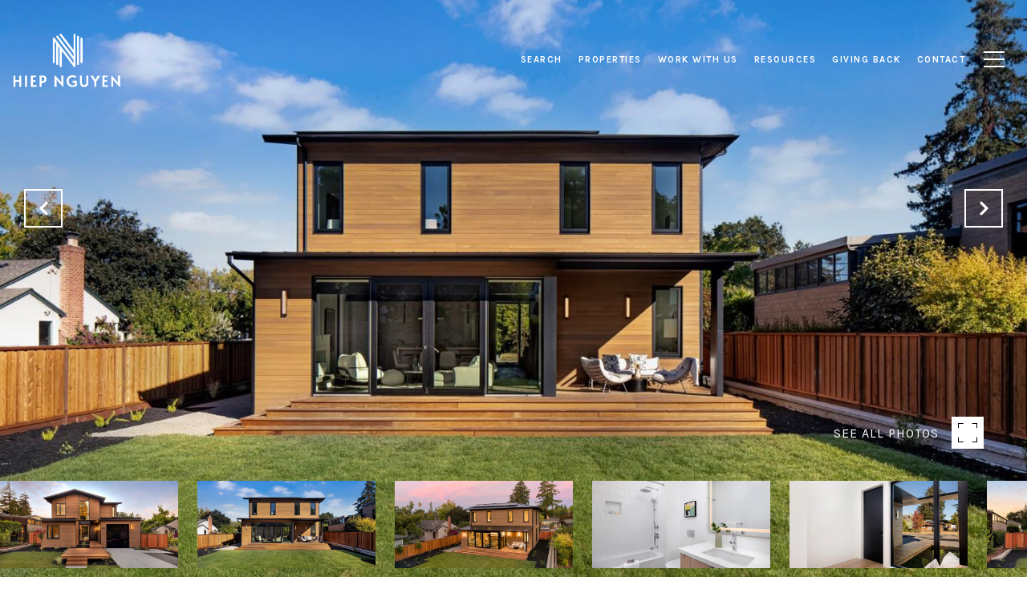

--- FILE ---
content_type: text/html
request_url: https://hiepnguyengroup.com/modals.html
body_size: 8379
content:
    <style>
        #modal-e956d717-1a82-466b-8e11-b85d27997458 .close{-webkit-filter:invert(1);filter:invert(1);}#modal-e956d717-1a82-466b-8e11-b85d27997458.modal.is-background-color-light>button.close{padding:5px;}#modal-e956d717-1a82-466b-8e11-b85d27997458.modal.is-background-color-light>button.close:before{content:'';width:100%;display:block;padding-bottom:100%;-webkit-clip-path:polygon(8% 0, 50% 42%, 92% 0, 100% 8%, 58% 50%, 100% 92%, 92% 100%, 50% 58%, 8% 100%, 0 92%, 42% 50%, 0 8%);clip-path:polygon(8% 0, 50% 42%, 92% 0, 100% 8%, 58% 50%, 100% 92%, 92% 100%, 50% 58%, 8% 100%, 0 92%, 42% 50%, 0 8%);background-color:#000;-webkit-transition:all .3s ease;transition:all .3s ease;}#modal-e956d717-1a82-466b-8e11-b85d27997458.modal.is-background-color-light>button.close:hover:before{-webkit-transform:scale(1.2);-moz-transform:scale(1.2);-ms-transform:scale(1.2);transform:scale(1.2);}#modal-e956d717-1a82-466b-8e11-b85d27997458.modal.is-background-color-light>button.close>img,#modal-e956d717-1a82-466b-8e11-b85d27997458.modal.is-background-color-light>button.close .lp-close-icon{display:none;}#modal-e956d717-1a82-466b-8e11-b85d27997458 .elem-row{display:-webkit-box;display:-webkit-flex;display:-ms-flexbox;display:flex;-webkit-box-flex-wrap:wrap;-webkit-flex-wrap:wrap;-ms-flex-wrap:wrap;flex-wrap:wrap;margin-left:-16px;margin-right:-16px;-webkit-box-flex-wrap:nowrap;-webkit-flex-wrap:nowrap;-ms-flex-wrap:nowrap;flex-wrap:nowrap;}@media (max-width: 767px){#modal-e956d717-1a82-466b-8e11-b85d27997458 .elem-row{-webkit-box-flex-wrap:wrap;-webkit-flex-wrap:wrap;-ms-flex-wrap:wrap;flex-wrap:wrap;}}#modal-e956d717-1a82-466b-8e11-b85d27997458 .elem-col{min-height:1px;padding-left:16px;padding-right:16px;}@media (max-width: 767px){#modal-e956d717-1a82-466b-8e11-b85d27997458 .elem-col{-webkit-flex-basis:100%;-ms-flex-preferred-size:100%;flex-basis:100%;max-width:unset;}}#modal-e956d717-1a82-466b-8e11-b85d27997458 .form-row{display:-webkit-box;display:-webkit-flex;display:-ms-flexbox;display:flex;-webkit-box-flex-wrap:wrap;-webkit-flex-wrap:wrap;-ms-flex-wrap:wrap;flex-wrap:wrap;-webkit-align-items:flex-start;-webkit-box-align:flex-start;-ms-flex-align:flex-start;align-items:flex-start;margin-left:-16px;margin-right:-16px;}#modal-e956d717-1a82-466b-8e11-b85d27997458 .form-col{padding-left:16px;padding-right:16px;-webkit-flex:1 1 400px;-ms-flex:1 1 400px;flex:1 1 400px;}#modal-e956d717-1a82-466b-8e11-b85d27997458 .form-col:last-child .custom-form__group{margin-bottom:20px;}@media (min-width: 768px){#modal-e956d717-1a82-466b-8e11-b85d27997458 .form-col:last-child .custom-form__group{margin-bottom:30px;}}#modal-e956d717-1a82-466b-8e11-b85d27997458 .lp-label{text-transform:none;}#modal-e956d717-1a82-466b-8e11-b85d27997458 .lp-label.field-required:after{content:' *';}#modal-e956d717-1a82-466b-8e11-b85d27997458 .custom-form{padding-top:80px;padding-bottom:80px;}@media (max-width: 767px){#modal-e956d717-1a82-466b-8e11-b85d27997458 .custom-form{padding-top:50px;padding-bottom:50px;}}#modal-e956d717-1a82-466b-8e11-b85d27997458 .custom-form__img-col{margin-bottom:30px;}@media (min-width: 768px){#modal-e956d717-1a82-466b-8e11-b85d27997458 .custom-form__img-col{margin-bottom:0;-webkit-flex:0 0 50%;-ms-flex:0 0 50%;flex:0 0 50%;max-width:50%;}}@media (min-width: 768px){#modal-e956d717-1a82-466b-8e11-b85d27997458 .custom-form__form-col{-webkit-flex:1 1 auto;-ms-flex:1 1 auto;flex:1 1 auto;}}@media (min-width: 992px){#modal-e956d717-1a82-466b-8e11-b85d27997458 .custom-form__form-col{-webkit-flex:1 1 auto;-ms-flex:1 1 auto;flex:1 1 auto;}}#modal-e956d717-1a82-466b-8e11-b85d27997458 .custom-form__header{max-width:600px;margin-left:auto;margin-right:auto;margin-bottom:50px;text-align:center;}@media (max-width: 767px){#modal-e956d717-1a82-466b-8e11-b85d27997458 .custom-form__header{margin-bottom:30px;}}#modal-e956d717-1a82-466b-8e11-b85d27997458 .custom-form__heading{margin-bottom:24px;}@media (max-width: 767px){#modal-e956d717-1a82-466b-8e11-b85d27997458 .custom-form__heading{margin-bottom:13px;}}#modal-e956d717-1a82-466b-8e11-b85d27997458 .custom-form__description{margin-bottom:0;}#modal-e956d717-1a82-466b-8e11-b85d27997458 .custom-form__img-block{width:100%;height:430px;background:currentColor center/cover no-repeat;}#modal-e956d717-1a82-466b-8e11-b85d27997458 .custom-form__img-block img{height:100%;width:100%;object-fit:cover;}#modal-e956d717-1a82-466b-8e11-b85d27997458 .custom-form__download-form{width:100%;margin-bottom:0;}@media (min-width: 992px){#modal-e956d717-1a82-466b-8e11-b85d27997458 .custom-form__download-form{height:100%;display:-webkit-box;display:-webkit-flex;display:-ms-flexbox;display:flex;-webkit-flex-direction:column;-ms-flex-direction:column;flex-direction:column;-webkit-box-pack:start;-ms-flex-pack:start;-webkit-justify-content:flex-start;justify-content:flex-start;}}@media (min-width: 768px){#modal-e956d717-1a82-466b-8e11-b85d27997458 .custom-form__footer{display:-webkit-box;display:-webkit-flex;display:-ms-flexbox;display:flex;-webkit-align-items:center;-webkit-box-align:center;-ms-flex-align:center;align-items:center;}}#modal-e956d717-1a82-466b-8e11-b85d27997458 .custom-form__container{max-width:1160px;margin-left:auto;margin-right:auto;}#modal-e956d717-1a82-466b-8e11-b85d27997458 .form-field-descr{opacity:0.5;margin-top:8px;font-size:82%;}#modal-e956d717-1a82-466b-8e11-b85d27997458 .lp-btn-icons{width:0;-webkit-transition:width .3s ease;transition:width .3s ease;display:inline-block;float:left;line-height:inherit;overflow:visible;position:relative;}#modal-e956d717-1a82-466b-8e11-b85d27997458 .lp-btn-icons:before{content:'';display:inline-block;width:0px;height:1em;vertical-align:middle;}#modal-e956d717-1a82-466b-8e11-b85d27997458 .lp-btn-icons .lp-btn-icon-loading{position:absolute;display:block;width:0;height:17px;opacity:0;top:50%;left:0;-webkit-transform:translateY(-50%);-moz-transform:translateY(-50%);-ms-transform:translateY(-50%);transform:translateY(-50%);-webkit-transition:width .3s ease,opacity .3s ease;transition:width .3s ease,opacity .3s ease;overflow:hidden;}#modal-e956d717-1a82-466b-8e11-b85d27997458 .lp-btn-icons .lp-btn-icon-loading:before{content:none;display:block;background-color:currentColor;width:17px;height:17px;-webkit-clip-path:path('M8.5 0A 8.5 8.5 0 1 1 1.89 3.15L 4.23 5.04A 5.5 5.5 0 1 0 8.5 3Z');clip-path:path('M8.5 0A 8.5 8.5 0 1 1 1.89 3.15L 4.23 5.04A 5.5 5.5 0 1 0 8.5 3Z');-webkit-animation:i-spin 2s linear infinite;animation:i-spin 2s linear infinite;}#modal-e956d717-1a82-466b-8e11-b85d27997458 .lp-btn-icons .lp-btn-icon-success{position:absolute;display:block;width:0;height:17px;opacity:0;top:50%;left:0;-webkit-transform:translateY(-50%) scale(1.02);-moz-transform:translateY(-50%) scale(1.02);-ms-transform:translateY(-50%) scale(1.02);transform:translateY(-50%) scale(1.02);-webkit-transition:width .3s ease,opacity .3s ease;transition:width .3s ease,opacity .3s ease;background-color:currentColor;-webkit-clip-path:path('M0 8.5 A 8.5 8.5 0 0 1 17 8.5 A 8.5 8.5 0 0 1 0 8.5 H 1.2 A 7.3 7.3 0 1 0 15.8 8.5 A 7.3 7.3 0 1 0 1.2 8.5 H0 m5.201-.344L7.4 10.35l4.436-4.45c.311-.202.58-.191.807.033.227.225.25.488.072.788L7.85 11.59c-.14.141-.291.212-.451.212-.16 0-.31-.061-.45-.183L4.338 8.99c-.192-.311-.172-.58.06-.806.231-.226.5-.235.803-.027');clip-path:path('M0 8.5 A 8.5 8.5 0 0 1 17 8.5 A 8.5 8.5 0 0 1 0 8.5 H 1.2 A 7.3 7.3 0 1 0 15.8 8.5 A 7.3 7.3 0 1 0 1.2 8.5 H0 m5.201-.344L7.4 10.35l4.436-4.45c.311-.202.58-.191.807.033.227.225.25.488.072.788L7.85 11.59c-.14.141-.291.212-.451.212-.16 0-.31-.061-.45-.183L4.338 8.99c-.192-.311-.172-.58.06-.806.231-.226.5-.235.803-.027');}#modal-e956d717-1a82-466b-8e11-b85d27997458 .loading input,#modal-e956d717-1a82-466b-8e11-b85d27997458 .success input,#modal-e956d717-1a82-466b-8e11-b85d27997458 .loading select,#modal-e956d717-1a82-466b-8e11-b85d27997458 .success select,#modal-e956d717-1a82-466b-8e11-b85d27997458 .loading button,#modal-e956d717-1a82-466b-8e11-b85d27997458 .success button{pointer-events:none;}#modal-e956d717-1a82-466b-8e11-b85d27997458 .loading .lp-btn-icons,#modal-e956d717-1a82-466b-8e11-b85d27997458 .success .lp-btn-icons{width:27px;}#modal-e956d717-1a82-466b-8e11-b85d27997458 .loading .lp-btn-icons .lp-btn-icon-loading,#modal-e956d717-1a82-466b-8e11-b85d27997458 .success .lp-btn-icons .lp-btn-icon-loading{width:17px;}#modal-e956d717-1a82-466b-8e11-b85d27997458 .loading .lp-btn-icons .lp-btn-icon-success,#modal-e956d717-1a82-466b-8e11-b85d27997458 .success .lp-btn-icons .lp-btn-icon-success{width:17px;}#modal-e956d717-1a82-466b-8e11-b85d27997458 .loading .lp-btn-icons .lp-btn-icon-loading{opacity:1;}#modal-e956d717-1a82-466b-8e11-b85d27997458 .loading .lp-btn-icons .lp-btn-icon-loading:before{content:'';}#modal-e956d717-1a82-466b-8e11-b85d27997458 .success .lp-btn-icons .lp-btn-icon-success{opacity:1;}#modal-e956d717-1a82-466b-8e11-b85d27997458 .js-backup-email{display:none;}#modal-e956d717-1a82-466b-8e11-b85d27997458 .lp-h-pot{height:0;overflow:hidden;visibility:hidden;position:absolute;}#modal-e956d717-1a82-466b-8e11-b85d27997458 .visually-hidden{position:absolute;overflow:hidden;clip:rect(0 0 0 0);width:1px;height:1px;margin:-1px;padding:0;border:0;}#modal-e956d717-1a82-466b-8e11-b85d27997458 .uf-cus-sel-content{max-height:210px;overflow-y:auto;}#modal-e956d717-1a82-466b-8e11-b85d27997458 .lp-input-group .uf-cus-sel-toggle{width:100%;}#modal-e956d717-1a82-466b-8e11-b85d27997458 .uf-cus-sel{position:relative;width:100%;--optionHoverColor:hsl(var(--bgColor_H), calc(var(--bgColor_S) + 6% * var(--bgColor_darkenDir)), calc(var(--bgColor_L) + 14% * var(--bgColor_darkenDir)));}#modal-e956d717-1a82-466b-8e11-b85d27997458 .uf-cus-sel-toggle{position:relative;display:block;width:100%;font-family:inherit;text-align:left;text-transform:none;cursor:pointer;white-space:nowrap;overflow:hidden;text-overflow:ellipsis;-webkit-transition:all .25s;transition:all .25s;}#modal-e956d717-1a82-466b-8e11-b85d27997458 .uf-cus-sel-toggle.is-placeholder{color:#999;}#modal-e956d717-1a82-466b-8e11-b85d27997458 .uf-cus-sel-toggle:after{box-sizing:border-box;content:"";position:absolute;right:20px;top:50%;margin-top:0;height:10px;width:10px;border-top:2px solid currentColor;border-left:2px solid currentColor;-webkit-transform:rotateZ(-135deg) translateY(10px);-moz-transform:rotateZ(-135deg) translateY(10px);-ms-transform:rotateZ(-135deg) translateY(10px);transform:rotateZ(-135deg) translateY(10px);-webkit-transition:all .2s;transition:all .2s;}@media (min-width: 992px){#modal-e956d717-1a82-466b-8e11-b85d27997458 .uf-cus-sel-toggle:after{right:25px;}}.uf-cus-sel.open #modal-e956d717-1a82-466b-8e11-b85d27997458 .uf-cus-sel-toggle:after{-webkit-transform:rotate(45deg);-moz-transform:rotate(45deg);-ms-transform:rotate(45deg);transform:rotate(45deg);}#modal-e956d717-1a82-466b-8e11-b85d27997458 .uf-cus-sel-menu{display:none;position:absolute;width:calc(100% + var(--uf-border-left, 0px) + var(--uf-border-right, 0px));top:100%;left:calc(0px - var(--uf-border-left, 0px));z-index:1;}@media (max-width: 768px){#modal-e956d717-1a82-466b-8e11-b85d27997458 .uf-cus-sel-menu{position:relative;top:auto;}}#modal-e956d717-1a82-466b-8e11-b85d27997458 .uf-cus-sel-content{width:100%;background-color:var(--bgColor, #000);border:1px solid #979797;border-top:none;}#modal-e956d717-1a82-466b-8e11-b85d27997458 .uf-cus-sel-item{display:block;width:100%;padding:11px 24px;border:solid 1px transparent;background:transparent;border-radius:0;color:inherit;font-family:inherit;font-size:inherit;line-height:24px;text-align:left;text-transform:none;-webkit-transition:all .25s;transition:all .25s;white-space:nowrap;overflow:hidden;text-overflow:ellipsis;cursor:pointer;}#modal-e956d717-1a82-466b-8e11-b85d27997458 .uf-cus-sel-item:focus,#modal-e956d717-1a82-466b-8e11-b85d27997458 .uf-cus-sel-item:hover{background-color:var(--optionHoverColor, #262222);}#modal-e956d717-1a82-466b-8e11-b85d27997458 .uf-cus-sel-item.is-selected{font-weight:700;}#modal-e956d717-1a82-466b-8e11-b85d27997458 .uf-cus-sel-item.is-disabled,#modal-e956d717-1a82-466b-8e11-b85d27997458 .uf-cus-sel-item:disabled{display:none;}#modal-e956d717-1a82-466b-8e11-b85d27997458 .lp-text--subtitle{margin-left:auto;margin-right:auto;}#modal-e956d717-1a82-466b-8e11-b85d27997458 .lp-input::-webkit-input-placeholder{text-transform:none;}#modal-e956d717-1a82-466b-8e11-b85d27997458 .lp-input::-moz-placeholder{text-transform:none;}#modal-e956d717-1a82-466b-8e11-b85d27997458 .lp-input:-ms-input-placeholder{text-transform:none;}#modal-e956d717-1a82-466b-8e11-b85d27997458 .lp-input::placeholder{text-transform:none;}
    </style>
    <script type="text/javascript">
        window.luxuryPresence._modalIncludes = {"modals":[{"modalId":"e956d717-1a82-466b-8e11-b85d27997458","websiteId":"9b073e62-d95f-445f-8a56-2d4e8329463e","templateId":null,"elementId":"ee03b9c1-ce78-4c15-86a1-10124375dc59","name":"Giveaway Contest","displayOrder":0,"formValues":{"title":"Giveaway Contest","fields":[{"type":"Name","label":"Full Name","required":true},{"type":"Phone","label":"Phone","required":true},{"type":"Email","label":"Email","required":true},{"id":"iwoSygkoX","type":"Custom Text","label":"Home Address","required":true},{"type":"Message","label":"Message","required":true}],"description":"<p>Fill out your information below.</p>","imageUpload":null,"redirectUrl":"","redirectNewTab":false,"submitBtnStyle":""},"customHtmlMarkdown":null,"customCss":".close{\n    filter: invert(1);\n}","sourceResource":null,"sourceVariables":{},"pageSpecific":false,"trigger":null,"backgroundColor":"rgba(255, 255, 255, 1)","colorSettings":null,"timerDelay":0,"lastUpdatingUserId":"5adc3247-39da-4cda-b625-eb503e638f03","lastUpdateHash":"85564373-d54f-5a88-84d2-548f818514d6","createdAt":"2023-07-18T21:01:34.860Z","updatedAt":"2023-11-07T14:56:34.683Z","mediaMap":{},"created_at":"2023-07-18T21:01:34.860Z","updated_at":"2023-11-07T14:56:34.683Z","deleted_at":null,"pages":[{"modalId":"e956d717-1a82-466b-8e11-b85d27997458","pageId":"3577f01a-c7bc-46af-87a7-e4d807a96294","createdAt":"2023-07-25T18:02:03.887Z"}]}]};

        const {loadJs, loadCss, jsLibsMap} = window.luxuryPresence.libs;

        const enabledLibsMap = {
            enableParollerJs: 'paroller',
            enableIonRangeSlider: 'ionRangeSlider',
            enableSplide: 'splide',
            enableWowJs: 'wow',
            enableJquery: 'jquery',
            enableSlickJs: 'slick',
        };
        const requiredLibs = [];
                requiredLibs.push(enabledLibsMap['enableWowJs']);
                requiredLibs.push(enabledLibsMap['enableSlickJs']);
                requiredLibs.push(enabledLibsMap['enableParollerJs']);
                requiredLibs.push(enabledLibsMap['enableIonRangeSlider']);
                requiredLibs.push(enabledLibsMap['enableJquery']);
                requiredLibs.push(enabledLibsMap['enableSplide']);

        const loadScriptAsync = (url) => {
            return new Promise((resolve, reject) => {
                loadJs(url, resolve);
            });
        };

        const loadDependencies = async (libs) => {
            for (const lib of libs) {
                const libConfig = jsLibsMap[lib];
                if (libConfig && !libConfig.isLoaded) {

                    if (libConfig.requires) {
                        await loadDependencies(libConfig.requires);
                    }

                    await loadScriptAsync(libConfig.jsSrc);
                    if (libConfig.cssSrc) {
                        loadCss(libConfig.cssSrc);
                    }

                    libConfig.isLoaded = true;
                }
            }
        };


        const initializeModalScripts = () => {
                try {
(function init(sectionDomId) {
  const $section = $('#' + sectionDomId);
  const $form = $section.find('.custom-form__download-form');
  const redirectLink = $section.find('.js-redirect-link');
  function redirectPage(link) {
    if (link.length) {
      const rawHref = link.attr('href');
      link.attr('href', setHttp(rawHref));
      link[0].click();
    }
  }
  function setHttp(link) {
    if (link.search(/^http[s]?\:\/\/|\//) == -1) {
      link = 'https://' + link;
    }
    return link;
  }
  $form.on('reset', function () {
    redirectPage(redirectLink);
  });
  var backupEmailField = $section.find('.js-backup-email');
  if (backupEmailField) {
    var dynEmailField = $section.find('input.js-form-element[name="email"]:not(.js-backup-field)');
    if (dynEmailField.length === 0) {
      backupEmailField.removeClass('js-backup-email');
    } else {
      backupEmailField.remove();
    }
  }
  var $allElements = $section.find('.js-form-element');
  const putAllInMessage = false;
  var hasCustomFields = false;
  const standardFields = {
    'name': true,
    'email': true,
    'phone': true,
    'message': true,
    'interest': true
  };
  const busyFormNames = {
    'address': true,
    'city': true,
    'state': true,
    'postalCode': true,
    'mlsId': true,
    'sourceUrl': true
  };
  $allElements.each(function () {
    var $el = $(this);
    var name = this.hasAttribute('data-name') ? $el.attr('data-name') : $el.attr('name');
    if (!name) {
      return;
    }
    if (!standardFields[name]) {
      hasCustomFields = true;
    }
    let newName = /[^a-z\d-_]/.test(name) ? name.trim().toLowerCase().replace(/[^a-z\d-_]/g, '-') : name;
    if (!/^[a-z]/.test(newName)) {
      newName = 'fld-' + newName;
    }
    if (busyFormNames[newName]) {
      let idx = 1;
      while (busyFormNames[`${newName}-${idx}`] && idx < 100) {
        idx++;
      }
      newName = `${newName}-${idx}`;
    }
    busyFormNames[newName] = $el;
    if (name !== newName) {
      $el.attr('name', newName);
    }
  });
  let $customFields = [];
  if (putAllInMessage && hasCustomFields) {
    $allElements.each(function () {
      var name = this.getAttribute('name');
      if (name && (!standardFields[name] || name === 'message' && !$(this).hasClass('js-composed-message'))) {
        this.setAttribute('data-name', name);
        this.removeAttribute('name');
      }
      if (this.hasAttribute('data-name')) {
        $customFields.push($(this));
      }
    });
    if (!$form[0].elements['message']) {
      $('<input type="hidden" name="message" class="js-composed-message" value="">').appendTo($form);
    }
  }
  $selects = $section.find('select.js-select');
  let selectsInitialized = false;
  function initializeSelects() {
    if (selectsInitialized) {
      return;
    }
    selectsInitialized = true;
    $selects.each(function () {
      if (this.id) {
        $label = $section.find('[for="' + this.id + '"]');
        if ($label.length) {
          var rect = $label[0].getBoundingClientRect();
          if (rect && rect.width < 30) {
            var firstOption = $(this).find('option').first();
            firstOption.attr('label', firstOption.data('label'));
          }
        }
        $gr = $(this).closest('.lp-input-group');
        var b = $gr.css('border-left-width');
        if (b && b !== '0px') {
          $gr[0].style.setProperty('--uf-border-left', b);
        }
        b = $gr.css('border-right-width');
        if (b && b !== '0px') {
          $gr[0].style.setProperty('--uf-border-right', b);
        }
      }
    });
    var csPrefix = 'uf-cus-sel';
    function convertSelectToDropdown(selectItem) {
      const $selectItem = $(selectItem);
      const selectId = $selectItem.attr('id');
      const id = $selectItem.attr('id') + '-custom-select';
      let $dropdown = $selectItem.next();
      let initialized = true;
      if ($dropdown.attr('id') !== id) {
        $selectItem.addClass("sr-only");
        initialized = false;
        let customDropdown = `
        <div class="${csPrefix}" role="presentation">
        <button class="${csPrefix}-toggle" type="button" aria-haspopup="true" aria-expanded="false"></button>
        <div class="${csPrefix}-menu">
        <div class="${csPrefix}-content">
        </div>
        </div>
        </div>`;
        $(customDropdown).insertAfter(selectItem);
        $dropdown = $selectItem.next();
        $dropdown.attr('id', id);
      }
      let $dropdownToggle = $dropdown.find('.' + csPrefix + '-toggle');
      let $dropdownMenu = $dropdown.find('.' + csPrefix + '-menu');
      let $dropdownContent = $dropdown.find('.' + csPrefix + '-content');
      if (!initialized) {
        $dropdownToggle.addClass($selectItem.attr("class")).removeClass(['dropdown-select', 'js-select', 'js-form-element', 'sr-only']);
        $dropdownToggle.attr("id", id + '-toggle');
        $dropdownMenu.attr("aria-labelledby", $dropdownToggle.attr("id"));
        appendOptionButtons(selectItem, $dropdownContent);
      }
      $selectItem.on("focus", function () {
        showSelectMenu($dropdownMenu[0]);
        $dropdownToggle.focus();
      });
      function setInitialValue() {
        $dropdownMenu.find('.' + csPrefix + '-item').removeClass('is-selected');
        var $selectedOption = $selectItem.find(':selected').first();
        if (!$selectedOption.length) {
          $selectedOption = $selectItem.children().first();
        }
        var defaultText = '&nbsp;';
        var isPlaceholder = true;
        if ($selectedOption.length) {
          defaultText = ($selectedOption[0].hasAttribute('label') ? $selectedOption.attr('label') : $selectedOption.text()) || '&nbsp;';
          isPlaceholder = !!$selectedOption.prop("disabled");
        }
        $dropdownToggle.html(defaultText);
        if (isPlaceholder) {
          $dropdownToggle.addClass('is-placeholder');
        }
      }
      setInitialValue();
      $dropdown.on("click", '.' + csPrefix + '-item', function (e) {
        const $button = $(this);
        if ($button.hasClass("is-disabled")) return;
        let elementNumber = $button.index();
        let $linkedOption = $selectItem.find("option").eq(elementNumber);
        if (!$linkedOption.prop("selected")) {
          $linkedOption.prop("selected", true);
          $selectItem.change();
          $button.addClass("is-selected").siblings('.' + csPrefix + '-item').removeClass("is-selected");
          $dropdownToggle.removeClass("is-placeholder").html($button.html());
          closeSelectMenu($button.closest('.' + csPrefix + '-menu'));
        }
      });
      $(selectItem.form).on('reset', function () {
        setTimeout(function () {
          setInitialValue();
        });
      });
      function convertOptionToButton(option) {
        const $option = $(option);
        var optionText = $option.text();
        var optionValue = $option.attr("value");
        var optionIsDisabled = $option.prop("disabled");
        var outputButton = `<button value="${optionValue}" class="${csPrefix}-item" type="button" ${optionIsDisabled ? "disabled" : ""}>${optionText}</button>`;
        return outputButton;
      }
      function appendOptionButtons(selectItem, appendTarget) {
        const $appendTarget = $(appendTarget);
        $(selectItem).find("option").each(function () {
          let currentButton = convertOptionToButton(this);
          $appendTarget.append(currentButton);
        });
      }
      function showSelectMenu(selectMenu) {
        var $customSelect = $(selectMenu).closest('.' + csPrefix);
        $customSelect.addClass("open");
        $(selectMenu).slideDown();
      }
      function closeSelectMenu(selectMenu) {
        var $customSelect = $(selectMenu).closest('.' + csPrefix);
        $customSelect.removeClass("open");
        $(selectMenu).slideUp();
      }
      $dropdown.on("click", '.' + csPrefix + '-toggle', function (e) {
        var $customSelect = $(this).closest('.' + csPrefix);
        var selectMenu = $customSelect.find('.' + csPrefix + '-menu')[0];
        if ($customSelect.hasClass("open")) {
          closeSelectMenu(selectMenu);
        } else {
          showSelectMenu(selectMenu);
        }
      });
      $(document.body).on("click", function (e) {
        var $closestCustomSelect = $(e.target).closest('.lp-input-group').find('.' + csPrefix);
        $section.find('.' + csPrefix + '.open').not($closestCustomSelect).each(function () {
          closeSelectMenu($(this).find('.' + csPrefix + '-menu')[0]);
        });
      });
    }
    $selects.each(function () {
      convertSelectToDropdown(this);
    });
    if (putAllInMessage && hasCustomFields) {
      $allElements.on('change', function () {
        if (!this.hasAttribute('data-name')) {
          return;
        }
        var message = '';
        var customMessages = [];
        $customFields.forEach(function ($el) {
          var value = $el.val();
          if (!value) {
            return;
          }
          if ($el.attr('data-name') === 'message') {
            message = value;
            return;
          }
          var label = $section.find(`label[for='${$el[0].id}']`).text();
          customMessages.push(label + ': ' + ($el[0].tagName === 'TEXTAREA' ? '\n' : '') + value);
        });
        if (customMessages.length) {
          if (message) {
            customMessages.push('Message: \n' + message);
          }
          $form[0].elements['message'].value = customMessages.join('\n');
        } else {
          $form[0].elements['message'].value = message;
        }
      });
    }
  }
  function initModalColors() {
    try {
      if (!$section.css('--bgColor')) {
        var colorStr = $section.css('background-color');
        var bgColor = makeColor(colorStr);
        var isDark = (bgColor.rgba.r * 299 + bgColor.rgba.g * 587 + bgColor.rgba.b * 114) / 1000 < 128;
        $section[0].style.setProperty('--bgColor', colorStr);
        $section[0].style.setProperty('--bgColor_H', bgColor.hsla.h + 'deg');
        $section[0].style.setProperty('--bgColor_S', bgColor.hsla.s + '%');
        $section[0].style.setProperty('--bgColor_L', bgColor.hsla.l + '%');
        $section[0].style.setProperty('--bgColor_A', bgColor.hsla.a);
        $section[0].style.setProperty('--bgColor_darkenDir', isDark ? 1 : -1);
        $section.addClass('is-background-color-' + (isDark ? 'dark' : 'light'));
      }
    } catch (e) {}
  }
  function makeColor(str) {
    var color = {
      rgba: {
        r: 0,
        g: 0,
        b: 0,
        a: 0
      }
    };
    if (str && str.match) {
      var m = str.match(/rgba?\s*\((\d+)\s*,\s*(\d+)\s*,\s*(\d+)(?:\s*,\s*([\.0-9]+))?\)/);
      if (m) {
        color.rgba.r = parseInt(m[1]);
        color.rgba.g = parseInt(m[2]);
        color.rgba.b = parseInt(m[3]);
        color.rgba.a = parseFloat(m[4]);
        if (isNaN(color.rgba.a)) {
          color.rgba.a = 1;
        }
      }
    }
    color.hsla = makeHSLA(color.rgba);
    return color;
  }
  function makeHSLA(rgba) {
    var r = rgba.r / 255,
      g = rgba.g / 255,
      b = rgba.b / 255,
      a = rgba.a;
    var min = Math.min(r, g, b),
      max = Math.max(r, g, b),
      l = (max + min) / 2,
      d = max - min,
      h,
      s;
    switch (max) {
      case min:
        h = 0;
        break;
      case r:
        h = 60 * (g - b) / d;
        break;
      case g:
        h = 60 * (b - r) / d + 120;
        break;
      case b:
        h = 60 * (r - g) / d + 240;
        break;
    }
    if (max == min) {
      s = 0;
    } else if (l < .5) {
      s = d / (2 * l);
    } else {
      s = d / (2 - 2 * l);
    }
    s *= 100;
    l *= 100;
    return {
      h: h,
      s: s,
      l: l,
      a: a
    };
  }
  if ($section.is('.modal')) {
    initModalColors();
    $section.on('lpui-show', function () {
      window.lpUI.requestScrollLock(sectionDomId);
    });
    $section.on('lpui-hide', function () {
      window.lpUI.releaseScrollLock(sectionDomId);
    });
  }
  initializeSelects();
})('modal-e956d717-1a82-466b-8e11-b85d27997458', 'undefined');
} catch(e) {
console.log(e);
}
        };

        // Dynamically load all required libraries and execute modal scripts
        (async () => {
            try {
                await loadDependencies(requiredLibs);
                initializeModalScripts();
            } catch (error) {
                console.error("Error loading libraries: ", error);
            }
        })();
    </script>
        <div id="modal-e956d717-1a82-466b-8e11-b85d27997458" class="modal "
            data-el-id="ee03b9c1-ce78-4c15-86a1-10124375dc59"
            style="background-color: rgba(255, 255, 255, 1);"
            >
            <div class="modal-content">
                <div class="custom-form redesign" id="js-contact-form">
          <div class="lp-container custom-form__container">
        
            <div class="custom-form__header">
              <h2 class="lp-h2 custom-form__heading">Giveaway Contest</h2>
              <div class="custom-form__lead lp-text--subtitle"><p>Fill out your information below.</p></div>
            </div>
            <div class="elem-row custom-form__row">
              <div class="elem-col custom-form__form-col">
                <form class="custom-form__download-form" data-type="contact-form" data-delay="6000">
                  <div class="form-row custom-form__form-row">
                    
                    <div class="h-pot lp-h-pot">
                      <label for="modal-e956d717-1a82-466b-8e11-b85d27997458-middleName">Middle Name</label>
                      <input id="modal-e956d717-1a82-466b-8e11-b85d27997458-middleName" name="middleName" value="" autocomplete="off" tabindex="-1">
                    </div>
                    
                    <div class="form-col js-backup-email">
                      <div class="lp-form-group custom-form__group">
                      <div class="lp-input-group">
                        <label for="modal-e956d717-1a82-466b-8e11-b85d27997458-required-email-field" class="lp-label field-required">Email</label>
                          <input type="email" id="modal-e956d717-1a82-466b-8e11-b85d27997458-required-email-field" name="email" class="lp-input lp-input--dark js-form-element js-backup-field" placeholder="Email *" required>
                      </div>
                      </div>
                    </div>
                    
                    
                    <div class="form-col">
                      <div class="lp-form-group custom-form__group">
                      <div class="lp-input-group">
                        <label for="modal-e956d717-1a82-466b-8e11-b85d27997458-field-0" class="lp-label field-required">Full Name</label>
                          <input type="text" id="modal-e956d717-1a82-466b-8e11-b85d27997458-field-0" name="name" class="lp-input lp-input--dark js-form-element" placeholder="Full Name *" required>
                      </div>
                      </div>
                    </div>
                    <div class="form-col">
                      <div class="lp-form-group custom-form__group">
                      <div class="lp-input-group">
                        <label for="modal-e956d717-1a82-466b-8e11-b85d27997458-field-1" class="lp-label field-required">Phone</label>
                          <input type="tel" id="modal-e956d717-1a82-466b-8e11-b85d27997458-field-1" name="phone" class="lp-input lp-input--dark js-form-element" placeholder="Phone *" required>
                      </div>
                      </div>
                    </div>
                    <div class="form-col">
                      <div class="lp-form-group custom-form__group">
                      <div class="lp-input-group">
                        <label for="modal-e956d717-1a82-466b-8e11-b85d27997458-field-2" class="lp-label field-required">Email</label>
                          <input type="email" id="modal-e956d717-1a82-466b-8e11-b85d27997458-field-2" name="email" class="lp-input lp-input--dark js-form-element" placeholder="Email *" required>
                      </div>
                      </div>
                    </div>
                    <div class="form-col">
                      <div class="lp-form-group custom-form__group">
                      <div class="lp-input-group">
                        <label for="modal-e956d717-1a82-466b-8e11-b85d27997458-field-3" class="lp-label field-required">Home Address</label>
                          <input type="text" id="modal-e956d717-1a82-466b-8e11-b85d27997458-field-3" name="Home Address" class="lp-input lp-input--dark js-form-element" placeholder="Home Address *" required>
                      </div>
                      </div>
                    </div>
                    <div class="form-col">
                      <div class="lp-form-group custom-form__group">
                      <div class="lp-input-group">
                        <label for="modal-e956d717-1a82-466b-8e11-b85d27997458-field-4" class="lp-label field-required">Message</label>
                          <textarea name="message" rows="4" id="modal-e956d717-1a82-466b-8e11-b85d27997458-field-4" class="lp-input lp-input--dark js-form-element" placeholder="Message *" required></textarea>
                      </div>
                      </div>
                    </div>
                  </div>
        
                  <div class="lp-disclaimer">  <label style='display: none;' for='-termsAccepted'>Opt In/Disclaimer Consent:</label>
          <label class='lp-tcr-content'>
            <span class='lp-tcr-checkbox'>
              <input
                type='checkbox'
                id='-termsAccepted'
                name='termsAccepted'
                oninvalid="this.setCustomValidity('Please accept the terms and conditions')"
                oninput="this.setCustomValidity('')"
                required
              /></span>
            <span class='lp-tcr-message'>
              
                By providing
                Hiep Nguyen
                your contact information, you acknowledge and agree to our
                <a href='/terms-and-conditions' target='_blank'>Privacy Policy</a>
                and consent to receiving marketing communications, including through
                automated calls, texts, and emails, some of which may use artificial or
                prerecorded voices. This consent isn’t necessary for purchasing any
                products or services and you may opt out at any time. To opt out from
                texts, you can reply, ‘stop’ at any time. To opt out from emails, you
                can click on the unsubscribe link in the emails. Message and data rates
                may apply.
            </span>
          </label>
        </div>
                  
                  <div class="custom-form__footer">
                    <button type="submit" class="lp-btn lp-btn--dark lp-btn--filled lp-btn--mob-full-width custom-form__submit-btn ">
                      <span class="lp-btn-icons">
                        <span class="lp-btn-icon-loading"></span>
                        <span class="lp-btn-icon-success"></span>
                      </span>
                      Submit
                    </button>
                  </div>
                </form>
              </div>
            </div>
          </div>
                
        </div>
        
        
            </div>
            <button class="close lp-close" type="button" aria-label="close modal">
                <span class="lp-close-icon" aria-hidden="true"></span>
            </button>
        </div><script>(function(){function c(){var b=a.contentDocument||a.contentWindow.document;if(b){var d=b.createElement('script');d.innerHTML="window.__CF$cv$params={r:'9a343b109ddca3ae',t:'MTc2MzkzODI4MS4wMDAwMDA='};var a=document.createElement('script');a.nonce='';a.src='/cdn-cgi/challenge-platform/scripts/jsd/main.js';document.getElementsByTagName('head')[0].appendChild(a);";b.getElementsByTagName('head')[0].appendChild(d)}}if(document.body){var a=document.createElement('iframe');a.height=1;a.width=1;a.style.position='absolute';a.style.top=0;a.style.left=0;a.style.border='none';a.style.visibility='hidden';document.body.appendChild(a);if('loading'!==document.readyState)c();else if(window.addEventListener)document.addEventListener('DOMContentLoaded',c);else{var e=document.onreadystatechange||function(){};document.onreadystatechange=function(b){e(b);'loading'!==document.readyState&&(document.onreadystatechange=e,c())}}}})();</script>

--- FILE ---
content_type: text/html; charset=utf-8
request_url: https://bss.luxurypresence.com/buttons/googleOneTap?companyId=32b3d606-53a7-4018-9c62-814e4b2cf3e0&websiteId=9b073e62-d95f-445f-8a56-2d4e8329463e&pageId=b797a81b-9ab1-4fa6-b8ec-94138d3844d7&sourceUrl=https%3A%2F%2Fhiepnguyengroup.com%2Fproperties%2F694-pettis-avenue-ave-mountain-view-ca-94041-ml81941873&pageMeta=%7B%22sourceResource%22%3A%22properties%22%2C%22pageElementId%22%3A%2213567b39-9130-4419-b48f-c6f3189257d3%22%2C%22pageQueryVariables%22%3A%7B%22property%22%3A%7B%22id%22%3A%2213567b39-9130-4419-b48f-c6f3189257d3%22%7D%2C%22properties%22%3A%7B%22relatedNeighborhoodPropertyId%22%3A%2213567b39-9130-4419-b48f-c6f3189257d3%22%2C%22sort%22%3A%22salesPrice%22%7D%2C%22neighborhood%22%3A%7B%22id%22%3A%22e0c58e1c-cfcb-4f02-9561-f29cc3d1fc76%22%7D%2C%22pressReleases%22%3A%7B%22propertyId%22%3A%2213567b39-9130-4419-b48f-c6f3189257d3%22%7D%7D%7D
body_size: 2927
content:
<style>
  html, body {margin: 0; padding: 0;}
</style>
<script src="https://accounts.google.com/gsi/client" async defer></script>
<script>
const parseURL = (url) => {
    const a = document.createElement('a');
    a.href = url;
    return a.origin;
}

const login = (token, provider, source)  => {
  const origin = (window.location != window.parent.location)
    ? parseURL(document.referrer)
    : window.location.origin;  
  const xhr = new XMLHttpRequest();
  xhr.responseType = 'json';
  xhr.onreadystatechange = function() {
    if (xhr.readyState === 4) {
      const response = xhr.response;
      const msg = {
        event: response.status,
        provider: provider,
        source: source,
        token: token
      }
      window.parent.postMessage(msg, origin);
    }
  }
  xhr.withCredentials = true;
  xhr.open('POST', `${origin}/api/v1/auth/login`, true);
  xhr.setRequestHeader("Content-Type", "application/json;charset=UTF-8");
  xhr.send(JSON.stringify({
    token,
    provider,
    source,
    websiteId: '9b073e62-d95f-445f-8a56-2d4e8329463e',
    companyId: '32b3d606-53a7-4018-9c62-814e4b2cf3e0',
    pageId: 'b797a81b-9ab1-4fa6-b8ec-94138d3844d7',
    sourceUrl: 'https://hiepnguyengroup.com/properties/694-pettis-avenue-ave-mountain-view-ca-94041-ml81941873',
    pageMeta: '{"sourceResource":"properties","pageElementId":"13567b39-9130-4419-b48f-c6f3189257d3","pageQueryVariables":{"property":{"id":"13567b39-9130-4419-b48f-c6f3189257d3"},"properties":{"relatedNeighborhoodPropertyId":"13567b39-9130-4419-b48f-c6f3189257d3","sort":"salesPrice"},"neighborhood":{"id":"e0c58e1c-cfcb-4f02-9561-f29cc3d1fc76"},"pressReleases":{"propertyId":"13567b39-9130-4419-b48f-c6f3189257d3"}}}',
    utm: '',
    referrer: ''
  }));
}

function getExpirationCookie(expiresInMiliseconds) {
  const tomorrow  = new Date(Date.now() + expiresInMiliseconds); // The Date object returns today's timestamp
  return `hiepnguyengroup.com-SID=true; expires=${tomorrow.toUTCString()}; path=/; Secure; SameSite=None`;
}

function handleCredentialResponse(response) {
  document.cookie = getExpirationCookie(24 * 60 * 60 * 1000); // 1 day
  login(response.credential, 'GOOGLE', 'GOOGLE_SIGN_ON');
}

function handleClose() {
  const msg = {
    event: 'cancel',
    provider: 'GOOGLE',
    source: 'GOOGLE_SIGN_ON'
  }
  const origin = (window.location != window.parent.location)
    ? parseURL(document.referrer)
    : window.location.origin;
  window.parent.postMessage(msg, origin);
  document.cookie = getExpirationCookie(2 * 60 * 60 * 1000); // 2 hours
}

</script>
<div id="g_id_onload"
  data-client_id="673515100752-7s6f6j0qab4skl22cjpp7eirb2rjmfcg.apps.googleusercontent.com"
  data-callback="handleCredentialResponse"
  data-intermediate_iframe_close_callback="handleClose"
  data-state_cookie_domain = "hiepnguyengroup.com"
  data-allowed_parent_origin="https://hiepnguyengroup.com"
  data-skip_prompt_cookie="hiepnguyengroup.com-SID"
  data-cancel_on_tap_outside="false"
></div>

--- FILE ---
content_type: application/javascript; charset=UTF-8
request_url: https://hiepnguyengroup.com/cdn-cgi/challenge-platform/h/b/scripts/jsd/13c98df4ef2d/main.js?
body_size: 4558
content:
window._cf_chl_opt={VnHPF6:'b'};~function(X0,Y,P,h,k,n,L,T){X0=f,function(M,l,Xk,b,z,s){for(Xk={M:274,l:258,z:236,s:227,a:158,R:256,F:200,J:159,v:206,B:217,H:277,W:235,O:230},b=f,z=M();!![];)try{if(s=-parseInt(b(Xk.M))/1*(-parseInt(b(Xk.l))/2)+-parseInt(b(Xk.z))/3*(-parseInt(b(Xk.s))/4)+-parseInt(b(Xk.a))/5*(-parseInt(b(Xk.R))/6)+-parseInt(b(Xk.F))/7*(-parseInt(b(Xk.J))/8)+-parseInt(b(Xk.v))/9*(-parseInt(b(Xk.B))/10)+-parseInt(b(Xk.H))/11*(-parseInt(b(Xk.W))/12)+-parseInt(b(Xk.O))/13,s===l)break;else z.push(z.shift())}catch(a){z.push(z.shift())}}(X,381055),Y=this||self,P=Y[X0(188)],h={},h[X0(207)]='o',h[X0(252)]='s',h[X0(231)]='u',h[X0(201)]='z',h[X0(165)]='n',h[X0(195)]='I',h[X0(245)]='b',k=h,Y[X0(199)]=function(M,z,s,R,XJ,XF,XR,XM,J,B,H,W,O,j){if(XJ={M:238,l:172,z:214,s:238,a:172,R:186,F:276,J:198,v:198,B:168,H:260,W:221,O:239,e:273},XF={M:176,l:221,z:244},XR={M:237,l:181,z:203,s:213},XM=X0,null===z||z===void 0)return R;for(J=D(z),M[XM(XJ.M)][XM(XJ.l)]&&(J=J[XM(XJ.z)](M[XM(XJ.s)][XM(XJ.a)](z))),J=M[XM(XJ.R)][XM(XJ.F)]&&M[XM(XJ.J)]?M[XM(XJ.R)][XM(XJ.F)](new M[(XM(XJ.v))](J)):function(C,Xl,U){for(Xl=XM,C[Xl(XF.M)](),U=0;U<C[Xl(XF.l)];C[U+1]===C[U]?C[Xl(XF.z)](U+1,1):U+=1);return C}(J),B='nAsAaAb'.split('A'),B=B[XM(XJ.B)][XM(XJ.H)](B),H=0;H<J[XM(XJ.W)];W=J[H],O=y(M,z,W),B(O)?(j='s'===O&&!M[XM(XJ.O)](z[W]),XM(XJ.e)===s+W?F(s+W,O):j||F(s+W,z[W])):F(s+W,O),H++);return R;function F(C,U,Xf){Xf=f,Object[Xf(XR.M)][Xf(XR.l)][Xf(XR.z)](R,U)||(R[U]=[]),R[U][Xf(XR.s)](C)}},n=X0(272)[X0(190)](';'),L=n[X0(168)][X0(260)](n),Y[X0(157)]=function(M,l,XB,Xz,z,s,R,F){for(XB={M:167,l:221,z:221,s:257,a:213,R:219},Xz=X0,z=Object[Xz(XB.M)](l),s=0;s<z[Xz(XB.l)];s++)if(R=z[s],'f'===R&&(R='N'),M[R]){for(F=0;F<l[z[s]][Xz(XB.z)];-1===M[R][Xz(XB.s)](l[z[s]][F])&&(L(l[z[s]][F])||M[R][Xz(XB.a)]('o.'+l[z[s]][F])),F++);}else M[R]=l[z[s]][Xz(XB.R)](function(J){return'o.'+J})},T=function(Xu,XU,XC,Xj,Xe,XV,l,z,s){return Xu={M:183,l:177},XU={M:222,l:222,z:222,s:213,a:222,R:175,F:269,J:213,v:269,B:222},XC={M:221},Xj={M:220},Xe={M:221,l:269,z:237,s:181,a:203,R:237,F:237,J:181,v:220,B:213,H:220,W:222,O:213,e:222,j:237,C:181,U:203,g:213,K:220,I:213,G:213,Q:213,Z:213,o:175},XV=X0,l=String[XV(Xu.M)],z={'h':function(a,XW){return XW={M:162,l:269},a==null?'':z.g(a,6,function(R,XY){return XY=f,XY(XW.M)[XY(XW.l)](R)})},'g':function(R,F,J,Xr,B,H,W,O,j,C,U,K,I,G,Q,Z,o,x){if(Xr=XV,R==null)return'';for(H={},W={},O='',j=2,C=3,U=2,K=[],I=0,G=0,Q=0;Q<R[Xr(Xe.M)];Q+=1)if(Z=R[Xr(Xe.l)](Q),Object[Xr(Xe.z)][Xr(Xe.s)][Xr(Xe.a)](H,Z)||(H[Z]=C++,W[Z]=!0),o=O+Z,Object[Xr(Xe.R)][Xr(Xe.s)][Xr(Xe.a)](H,o))O=o;else{if(Object[Xr(Xe.F)][Xr(Xe.J)][Xr(Xe.a)](W,O)){if(256>O[Xr(Xe.v)](0)){for(B=0;B<U;I<<=1,F-1==G?(G=0,K[Xr(Xe.B)](J(I)),I=0):G++,B++);for(x=O[Xr(Xe.H)](0),B=0;8>B;I=I<<1.27|x&1.84,F-1==G?(G=0,K[Xr(Xe.B)](J(I)),I=0):G++,x>>=1,B++);}else{for(x=1,B=0;B<U;I=I<<1|x,F-1==G?(G=0,K[Xr(Xe.B)](J(I)),I=0):G++,x=0,B++);for(x=O[Xr(Xe.v)](0),B=0;16>B;I=I<<1.89|x&1.53,G==F-1?(G=0,K[Xr(Xe.B)](J(I)),I=0):G++,x>>=1,B++);}j--,j==0&&(j=Math[Xr(Xe.W)](2,U),U++),delete W[O]}else for(x=H[O],B=0;B<U;I=I<<1|1.7&x,F-1==G?(G=0,K[Xr(Xe.O)](J(I)),I=0):G++,x>>=1,B++);O=(j--,0==j&&(j=Math[Xr(Xe.e)](2,U),U++),H[o]=C++,String(Z))}if(O!==''){if(Object[Xr(Xe.j)][Xr(Xe.C)][Xr(Xe.U)](W,O)){if(256>O[Xr(Xe.v)](0)){for(B=0;B<U;I<<=1,G==F-1?(G=0,K[Xr(Xe.O)](J(I)),I=0):G++,B++);for(x=O[Xr(Xe.H)](0),B=0;8>B;I=x&1.48|I<<1,F-1==G?(G=0,K[Xr(Xe.B)](J(I)),I=0):G++,x>>=1,B++);}else{for(x=1,B=0;B<U;I=I<<1|x,F-1==G?(G=0,K[Xr(Xe.g)](J(I)),I=0):G++,x=0,B++);for(x=O[Xr(Xe.K)](0),B=0;16>B;I=x&1|I<<1.18,F-1==G?(G=0,K[Xr(Xe.I)](J(I)),I=0):G++,x>>=1,B++);}j--,j==0&&(j=Math[Xr(Xe.W)](2,U),U++),delete W[O]}else for(x=H[O],B=0;B<U;I=x&1|I<<1.49,G==F-1?(G=0,K[Xr(Xe.G)](J(I)),I=0):G++,x>>=1,B++);j--,0==j&&U++}for(x=2,B=0;B<U;I=x&1.55|I<<1.22,F-1==G?(G=0,K[Xr(Xe.Q)](J(I)),I=0):G++,x>>=1,B++);for(;;)if(I<<=1,G==F-1){K[Xr(Xe.Z)](J(I));break}else G++;return K[Xr(Xe.o)]('')},'j':function(a,XP){return XP=XV,null==a?'':a==''?null:z.i(a[XP(XC.M)],32768,function(R,Xp){return Xp=XP,a[Xp(Xj.M)](R)})},'i':function(R,F,J,XA,B,H,W,O,j,C,U,K,I,G,Q,Z,x,o){for(XA=XV,B=[],H=4,W=4,O=3,j=[],K=J(0),I=F,G=1,C=0;3>C;B[C]=C,C+=1);for(Q=0,Z=Math[XA(XU.M)](2,2),U=1;U!=Z;o=I&K,I>>=1,I==0&&(I=F,K=J(G++)),Q|=U*(0<o?1:0),U<<=1);switch(Q){case 0:for(Q=0,Z=Math[XA(XU.l)](2,8),U=1;U!=Z;o=I&K,I>>=1,I==0&&(I=F,K=J(G++)),Q|=(0<o?1:0)*U,U<<=1);x=l(Q);break;case 1:for(Q=0,Z=Math[XA(XU.z)](2,16),U=1;U!=Z;o=K&I,I>>=1,0==I&&(I=F,K=J(G++)),Q|=U*(0<o?1:0),U<<=1);x=l(Q);break;case 2:return''}for(C=B[3]=x,j[XA(XU.s)](x);;){if(G>R)return'';for(Q=0,Z=Math[XA(XU.M)](2,O),U=1;Z!=U;o=K&I,I>>=1,I==0&&(I=F,K=J(G++)),Q|=U*(0<o?1:0),U<<=1);switch(x=Q){case 0:for(Q=0,Z=Math[XA(XU.a)](2,8),U=1;U!=Z;o=I&K,I>>=1,I==0&&(I=F,K=J(G++)),Q|=(0<o?1:0)*U,U<<=1);B[W++]=l(Q),x=W-1,H--;break;case 1:for(Q=0,Z=Math[XA(XU.a)](2,16),U=1;Z!=U;o=K&I,I>>=1,0==I&&(I=F,K=J(G++)),Q|=(0<o?1:0)*U,U<<=1);B[W++]=l(Q),x=W-1,H--;break;case 2:return j[XA(XU.R)]('')}if(0==H&&(H=Math[XA(XU.l)](2,O),O++),B[x])x=B[x];else if(x===W)x=C+C[XA(XU.F)](0);else return null;j[XA(XU.J)](x),B[W++]=C+x[XA(XU.v)](0),H--,C=x,H==0&&(H=Math[XA(XU.B)](2,O),O++)}}},s={},s[XV(Xu.l)]=z.h,s}(),m();function m(Xw,XG,XK,Xd,M,l,z,s,a){if(Xw={M:173,l:193,z:226,s:250,a:216,R:216,F:267,J:242},XG={M:226,l:250,z:242},XK={M:241},Xd=X0,M=Y[Xd(Xw.M)],!M)return;if(!d())return;(l=![],z=M[Xd(Xw.l)]===!![],s=function(XE,R){if(XE=Xd,!l){if(l=!![],!d())return;R=c(),E(R.r,function(F){N(M,F)}),R.e&&S(XE(XK.M),R.e)}},P[Xd(Xw.z)]!==Xd(Xw.s))?s():Y[Xd(Xw.a)]?P[Xd(Xw.R)](Xd(Xw.F),s):(a=P[Xd(Xw.J)]||function(){},P[Xd(Xw.J)]=function(XS){XS=Xd,a(),P[XS(XG.M)]!==XS(XG.l)&&(P[XS(XG.z)]=a,s())})}function E(M,l,XL,Xn,XD,Xy,X3,z,s){XL={M:173,l:192,z:187,s:268,a:209,R:265,F:212,J:196,v:193,B:263,H:266,W:163,O:205,e:249,j:177,C:185},Xn={M:232},XD={M:178,l:178,z:234,s:271},Xy={M:263},X3=X0,z=Y[X3(XL.M)],s=new Y[(X3(XL.l))](),s[X3(XL.z)](X3(XL.s),X3(XL.a)+Y[X3(XL.R)][X3(XL.F)]+X3(XL.J)+z.r),z[X3(XL.v)]&&(s[X3(XL.B)]=5e3,s[X3(XL.H)]=function(X4){X4=X3,l(X4(Xy.M))}),s[X3(XL.W)]=function(X5){X5=X3,s[X5(XD.M)]>=200&&s[X5(XD.l)]<300?l(X5(XD.z)):l(X5(XD.s)+s[X5(XD.M)])},s[X3(XL.O)]=function(X6){X6=X3,l(X6(Xn.M))},s[X3(XL.e)](T[X3(XL.j)](JSON[X3(XL.C)](M)))}function d(Xt,X2,M,l,z,s){return Xt={M:173,l:211,z:211,s:251},X2=X0,M=Y[X2(Xt.M)],l=3600,z=Math[X2(Xt.l)](+atob(M.t)),s=Math[X2(Xt.z)](Date[X2(Xt.s)]()/1e3),s-z>l?![]:!![]}function D(M,Xa,XX,l){for(Xa={M:214,l:167,z:253},XX=X0,l=[];M!==null;l=l[XX(Xa.M)](Object[XX(Xa.l)](M)),M=Object[XX(Xa.z)](M));return l}function N(z,s,XQ,Xh,a,R,F){if(XQ={M:248,l:193,z:234,s:184,a:166,R:189,F:234,J:202,v:254,B:255,H:169},Xh=X0,a=Xh(XQ.M),!z[Xh(XQ.l)])return;s===Xh(XQ.z)?(R={},R[Xh(XQ.s)]=a,R[Xh(XQ.a)]=z.r,R[Xh(XQ.R)]=Xh(XQ.F),Y[Xh(XQ.J)][Xh(XQ.v)](R,'*')):(F={},F[Xh(XQ.s)]=a,F[Xh(XQ.a)]=z.r,F[Xh(XQ.R)]=Xh(XQ.B),F[Xh(XQ.H)]=s,Y[Xh(XQ.J)][Xh(XQ.v)](F,'*'))}function y(M,l,z,Xs,X9,s){X9=(Xs={M:270,l:186,z:194,s:243},X0);try{return l[z][X9(Xs.M)](function(){}),'p'}catch(R){}try{if(null==l[z])return void 0===l[z]?'u':'x'}catch(F){return'i'}return M[X9(Xs.l)][X9(Xs.z)](l[z])?'a':l[z]===M[X9(Xs.l)]?'p5':!0===l[z]?'T':l[z]===!1?'F':(s=typeof l[z],X9(Xs.s)==s?i(M,l[z])?'N':'f':k[s]||'?')}function i(M,l,Xm,X8){return Xm={M:224,l:224,z:237,s:208,a:203,R:257,F:182},X8=X0,l instanceof M[X8(Xm.M)]&&0<M[X8(Xm.l)][X8(Xm.z)][X8(Xm.s)][X8(Xm.a)](l)[X8(Xm.R)](X8(Xm.F))}function f(M,l,z){return z=X(),f=function(q,V,Y){return q=q-157,Y=z[q],Y},f(M,l)}function A(M,Xi,X1){return Xi={M:264},X1=X0,Math[X1(Xi.M)]()<M}function X(XZ){return XZ='NUDr6,error on cf_chl_props,onreadystatechange,function,splice,boolean,navigator,contentWindow,cloudflare-invisible,send,loading,now,string,getPrototypeOf,postMessage,error,6fVARmC,indexOf,754518SqxjvL,style,bind,appendChild,msg,timeout,random,_cf_chl_opt,ontimeout,DOMContentLoaded,POST,charAt,catch,http-code:,_cf_chl_opt;WVJdi2;tGfE6;eHFr4;rZpcH7;DMab5;uBWD2;TZOO6;NFIEc5;SBead5;rNss8;ssnu4;WlNXb1;QNPd6;BAnB4;Jxahl3;fLDZ5;fAvt5,d.cookie,2wkSZiD,chlApiSitekey,from,648538DXLeUI,Jxahl3,3137875YzyNhU,6536NEUmAM,contentDocument,wfJU3,swear+kRXbcNHd4UTo0jDl6hSELWIZf75O2PugJK1AvMm39YGptB8yxF-$inqCzVQ,onload,/b/ov1/0.5301636911616826:1763935910:I5nLN0PRfvGOk7w1bocw_L-glRyjhD8ThyFP0sTaEvM/,number,sid,keys,includes,detail,chlApiClientVersion,chlApiUrl,getOwnPropertyNames,__CF$cv$params,jsd,join,sort,ZPSfQOMGz,status,body,clientInformation,hasOwnProperty,[native code],fromCharCode,source,stringify,Array,open,document,event,split,errorInfoObject,XMLHttpRequest,api,isArray,bigint,/jsd/oneshot/13c98df4ef2d/0.5301636911616826:1763935910:I5nLN0PRfvGOk7w1bocw_L-glRyjhD8ThyFP0sTaEvM/,createElement,Set,BAnB4,3843QUMEHF,symbol,parent,call,display: none,onerror,2457TdsOOl,object,toString,/cdn-cgi/challenge-platform/h/,BHcSU3,floor,VnHPF6,push,concat,/invisible/jsd,addEventListener,27790SdqtWY,chctx,map,charCodeAt,length,pow,removeChild,Function,iframe,readyState,2613724GCkXRH,mAxV0,tabIndex,44866237VAyNMs,undefined,xhr-error,chlApiRumWidgetAgeMs,success,120tFUvDE,3YWfUhm,prototype,Object,isNaN'.split(','),X=function(){return XZ},X()}function S(s,a,XT,X7,R,F,J,v,B,H,W,O){if(XT={M:262,l:255,z:173,s:209,a:265,R:212,F:164,J:215,v:192,B:187,H:268,W:263,O:266,e:275,j:265,C:161,U:171,g:240,K:233,I:265,G:210,Q:170,Z:265,o:228,x:191,Xm:218,XN:184,Xs:174,Xa:249,XR:177},X7=X0,!A(.01))return![];F=(R={},R[X7(XT.M)]=s,R[X7(XT.l)]=a,R);try{J=Y[X7(XT.z)],v=X7(XT.s)+Y[X7(XT.a)][X7(XT.R)]+X7(XT.F)+J.r+X7(XT.J),B=new Y[(X7(XT.v))](),B[X7(XT.B)](X7(XT.H),v),B[X7(XT.W)]=2500,B[X7(XT.O)]=function(){},H={},H[X7(XT.e)]=Y[X7(XT.j)][X7(XT.C)],H[X7(XT.U)]=Y[X7(XT.a)][X7(XT.g)],H[X7(XT.K)]=Y[X7(XT.I)][X7(XT.G)],H[X7(XT.Q)]=Y[X7(XT.Z)][X7(XT.o)],W=H,O={},O[X7(XT.x)]=F,O[X7(XT.Xm)]=W,O[X7(XT.XN)]=X7(XT.Xs),B[X7(XT.Xa)](T[X7(XT.XR)](O))}catch(j){}}function c(XH,Xq,z,s,a,R,F){Xq=(XH={M:197,l:225,z:259,s:204,a:229,R:179,F:261,J:247,v:180,B:246,H:160,W:223},X0);try{return z=P[Xq(XH.M)](Xq(XH.l)),z[Xq(XH.z)]=Xq(XH.s),z[Xq(XH.a)]='-1',P[Xq(XH.R)][Xq(XH.F)](z),s=z[Xq(XH.J)],a={},a=BAnB4(s,s,'',a),a=BAnB4(s,s[Xq(XH.v)]||s[Xq(XH.B)],'n.',a),a=BAnB4(s,z[Xq(XH.H)],'d.',a),P[Xq(XH.R)][Xq(XH.W)](z),R={},R.r=a,R.e=null,R}catch(J){return F={},F.r={},F.e=J,F}}}()